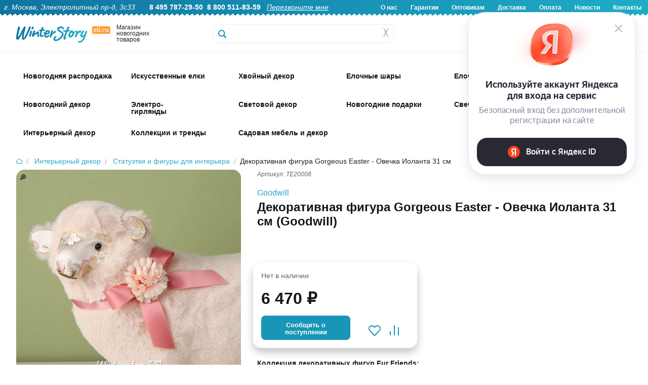

--- FILE ---
content_type: text/html; charset=utf-8
request_url: https://www.google.com/recaptcha/api2/anchor?ar=1&k=6Lf1HogUAAAAAAbjfYMudWYeZcpz_G6SY-1e3lXv&co=aHR0cHM6Ly93d3cuZWxpLnJ1OjQ0Mw..&hl=en&v=N67nZn4AqZkNcbeMu4prBgzg&size=invisible&anchor-ms=20000&execute-ms=30000&cb=jyhcmq8sfix7
body_size: 48626
content:
<!DOCTYPE HTML><html dir="ltr" lang="en"><head><meta http-equiv="Content-Type" content="text/html; charset=UTF-8">
<meta http-equiv="X-UA-Compatible" content="IE=edge">
<title>reCAPTCHA</title>
<style type="text/css">
/* cyrillic-ext */
@font-face {
  font-family: 'Roboto';
  font-style: normal;
  font-weight: 400;
  font-stretch: 100%;
  src: url(//fonts.gstatic.com/s/roboto/v48/KFO7CnqEu92Fr1ME7kSn66aGLdTylUAMa3GUBHMdazTgWw.woff2) format('woff2');
  unicode-range: U+0460-052F, U+1C80-1C8A, U+20B4, U+2DE0-2DFF, U+A640-A69F, U+FE2E-FE2F;
}
/* cyrillic */
@font-face {
  font-family: 'Roboto';
  font-style: normal;
  font-weight: 400;
  font-stretch: 100%;
  src: url(//fonts.gstatic.com/s/roboto/v48/KFO7CnqEu92Fr1ME7kSn66aGLdTylUAMa3iUBHMdazTgWw.woff2) format('woff2');
  unicode-range: U+0301, U+0400-045F, U+0490-0491, U+04B0-04B1, U+2116;
}
/* greek-ext */
@font-face {
  font-family: 'Roboto';
  font-style: normal;
  font-weight: 400;
  font-stretch: 100%;
  src: url(//fonts.gstatic.com/s/roboto/v48/KFO7CnqEu92Fr1ME7kSn66aGLdTylUAMa3CUBHMdazTgWw.woff2) format('woff2');
  unicode-range: U+1F00-1FFF;
}
/* greek */
@font-face {
  font-family: 'Roboto';
  font-style: normal;
  font-weight: 400;
  font-stretch: 100%;
  src: url(//fonts.gstatic.com/s/roboto/v48/KFO7CnqEu92Fr1ME7kSn66aGLdTylUAMa3-UBHMdazTgWw.woff2) format('woff2');
  unicode-range: U+0370-0377, U+037A-037F, U+0384-038A, U+038C, U+038E-03A1, U+03A3-03FF;
}
/* math */
@font-face {
  font-family: 'Roboto';
  font-style: normal;
  font-weight: 400;
  font-stretch: 100%;
  src: url(//fonts.gstatic.com/s/roboto/v48/KFO7CnqEu92Fr1ME7kSn66aGLdTylUAMawCUBHMdazTgWw.woff2) format('woff2');
  unicode-range: U+0302-0303, U+0305, U+0307-0308, U+0310, U+0312, U+0315, U+031A, U+0326-0327, U+032C, U+032F-0330, U+0332-0333, U+0338, U+033A, U+0346, U+034D, U+0391-03A1, U+03A3-03A9, U+03B1-03C9, U+03D1, U+03D5-03D6, U+03F0-03F1, U+03F4-03F5, U+2016-2017, U+2034-2038, U+203C, U+2040, U+2043, U+2047, U+2050, U+2057, U+205F, U+2070-2071, U+2074-208E, U+2090-209C, U+20D0-20DC, U+20E1, U+20E5-20EF, U+2100-2112, U+2114-2115, U+2117-2121, U+2123-214F, U+2190, U+2192, U+2194-21AE, U+21B0-21E5, U+21F1-21F2, U+21F4-2211, U+2213-2214, U+2216-22FF, U+2308-230B, U+2310, U+2319, U+231C-2321, U+2336-237A, U+237C, U+2395, U+239B-23B7, U+23D0, U+23DC-23E1, U+2474-2475, U+25AF, U+25B3, U+25B7, U+25BD, U+25C1, U+25CA, U+25CC, U+25FB, U+266D-266F, U+27C0-27FF, U+2900-2AFF, U+2B0E-2B11, U+2B30-2B4C, U+2BFE, U+3030, U+FF5B, U+FF5D, U+1D400-1D7FF, U+1EE00-1EEFF;
}
/* symbols */
@font-face {
  font-family: 'Roboto';
  font-style: normal;
  font-weight: 400;
  font-stretch: 100%;
  src: url(//fonts.gstatic.com/s/roboto/v48/KFO7CnqEu92Fr1ME7kSn66aGLdTylUAMaxKUBHMdazTgWw.woff2) format('woff2');
  unicode-range: U+0001-000C, U+000E-001F, U+007F-009F, U+20DD-20E0, U+20E2-20E4, U+2150-218F, U+2190, U+2192, U+2194-2199, U+21AF, U+21E6-21F0, U+21F3, U+2218-2219, U+2299, U+22C4-22C6, U+2300-243F, U+2440-244A, U+2460-24FF, U+25A0-27BF, U+2800-28FF, U+2921-2922, U+2981, U+29BF, U+29EB, U+2B00-2BFF, U+4DC0-4DFF, U+FFF9-FFFB, U+10140-1018E, U+10190-1019C, U+101A0, U+101D0-101FD, U+102E0-102FB, U+10E60-10E7E, U+1D2C0-1D2D3, U+1D2E0-1D37F, U+1F000-1F0FF, U+1F100-1F1AD, U+1F1E6-1F1FF, U+1F30D-1F30F, U+1F315, U+1F31C, U+1F31E, U+1F320-1F32C, U+1F336, U+1F378, U+1F37D, U+1F382, U+1F393-1F39F, U+1F3A7-1F3A8, U+1F3AC-1F3AF, U+1F3C2, U+1F3C4-1F3C6, U+1F3CA-1F3CE, U+1F3D4-1F3E0, U+1F3ED, U+1F3F1-1F3F3, U+1F3F5-1F3F7, U+1F408, U+1F415, U+1F41F, U+1F426, U+1F43F, U+1F441-1F442, U+1F444, U+1F446-1F449, U+1F44C-1F44E, U+1F453, U+1F46A, U+1F47D, U+1F4A3, U+1F4B0, U+1F4B3, U+1F4B9, U+1F4BB, U+1F4BF, U+1F4C8-1F4CB, U+1F4D6, U+1F4DA, U+1F4DF, U+1F4E3-1F4E6, U+1F4EA-1F4ED, U+1F4F7, U+1F4F9-1F4FB, U+1F4FD-1F4FE, U+1F503, U+1F507-1F50B, U+1F50D, U+1F512-1F513, U+1F53E-1F54A, U+1F54F-1F5FA, U+1F610, U+1F650-1F67F, U+1F687, U+1F68D, U+1F691, U+1F694, U+1F698, U+1F6AD, U+1F6B2, U+1F6B9-1F6BA, U+1F6BC, U+1F6C6-1F6CF, U+1F6D3-1F6D7, U+1F6E0-1F6EA, U+1F6F0-1F6F3, U+1F6F7-1F6FC, U+1F700-1F7FF, U+1F800-1F80B, U+1F810-1F847, U+1F850-1F859, U+1F860-1F887, U+1F890-1F8AD, U+1F8B0-1F8BB, U+1F8C0-1F8C1, U+1F900-1F90B, U+1F93B, U+1F946, U+1F984, U+1F996, U+1F9E9, U+1FA00-1FA6F, U+1FA70-1FA7C, U+1FA80-1FA89, U+1FA8F-1FAC6, U+1FACE-1FADC, U+1FADF-1FAE9, U+1FAF0-1FAF8, U+1FB00-1FBFF;
}
/* vietnamese */
@font-face {
  font-family: 'Roboto';
  font-style: normal;
  font-weight: 400;
  font-stretch: 100%;
  src: url(//fonts.gstatic.com/s/roboto/v48/KFO7CnqEu92Fr1ME7kSn66aGLdTylUAMa3OUBHMdazTgWw.woff2) format('woff2');
  unicode-range: U+0102-0103, U+0110-0111, U+0128-0129, U+0168-0169, U+01A0-01A1, U+01AF-01B0, U+0300-0301, U+0303-0304, U+0308-0309, U+0323, U+0329, U+1EA0-1EF9, U+20AB;
}
/* latin-ext */
@font-face {
  font-family: 'Roboto';
  font-style: normal;
  font-weight: 400;
  font-stretch: 100%;
  src: url(//fonts.gstatic.com/s/roboto/v48/KFO7CnqEu92Fr1ME7kSn66aGLdTylUAMa3KUBHMdazTgWw.woff2) format('woff2');
  unicode-range: U+0100-02BA, U+02BD-02C5, U+02C7-02CC, U+02CE-02D7, U+02DD-02FF, U+0304, U+0308, U+0329, U+1D00-1DBF, U+1E00-1E9F, U+1EF2-1EFF, U+2020, U+20A0-20AB, U+20AD-20C0, U+2113, U+2C60-2C7F, U+A720-A7FF;
}
/* latin */
@font-face {
  font-family: 'Roboto';
  font-style: normal;
  font-weight: 400;
  font-stretch: 100%;
  src: url(//fonts.gstatic.com/s/roboto/v48/KFO7CnqEu92Fr1ME7kSn66aGLdTylUAMa3yUBHMdazQ.woff2) format('woff2');
  unicode-range: U+0000-00FF, U+0131, U+0152-0153, U+02BB-02BC, U+02C6, U+02DA, U+02DC, U+0304, U+0308, U+0329, U+2000-206F, U+20AC, U+2122, U+2191, U+2193, U+2212, U+2215, U+FEFF, U+FFFD;
}
/* cyrillic-ext */
@font-face {
  font-family: 'Roboto';
  font-style: normal;
  font-weight: 500;
  font-stretch: 100%;
  src: url(//fonts.gstatic.com/s/roboto/v48/KFO7CnqEu92Fr1ME7kSn66aGLdTylUAMa3GUBHMdazTgWw.woff2) format('woff2');
  unicode-range: U+0460-052F, U+1C80-1C8A, U+20B4, U+2DE0-2DFF, U+A640-A69F, U+FE2E-FE2F;
}
/* cyrillic */
@font-face {
  font-family: 'Roboto';
  font-style: normal;
  font-weight: 500;
  font-stretch: 100%;
  src: url(//fonts.gstatic.com/s/roboto/v48/KFO7CnqEu92Fr1ME7kSn66aGLdTylUAMa3iUBHMdazTgWw.woff2) format('woff2');
  unicode-range: U+0301, U+0400-045F, U+0490-0491, U+04B0-04B1, U+2116;
}
/* greek-ext */
@font-face {
  font-family: 'Roboto';
  font-style: normal;
  font-weight: 500;
  font-stretch: 100%;
  src: url(//fonts.gstatic.com/s/roboto/v48/KFO7CnqEu92Fr1ME7kSn66aGLdTylUAMa3CUBHMdazTgWw.woff2) format('woff2');
  unicode-range: U+1F00-1FFF;
}
/* greek */
@font-face {
  font-family: 'Roboto';
  font-style: normal;
  font-weight: 500;
  font-stretch: 100%;
  src: url(//fonts.gstatic.com/s/roboto/v48/KFO7CnqEu92Fr1ME7kSn66aGLdTylUAMa3-UBHMdazTgWw.woff2) format('woff2');
  unicode-range: U+0370-0377, U+037A-037F, U+0384-038A, U+038C, U+038E-03A1, U+03A3-03FF;
}
/* math */
@font-face {
  font-family: 'Roboto';
  font-style: normal;
  font-weight: 500;
  font-stretch: 100%;
  src: url(//fonts.gstatic.com/s/roboto/v48/KFO7CnqEu92Fr1ME7kSn66aGLdTylUAMawCUBHMdazTgWw.woff2) format('woff2');
  unicode-range: U+0302-0303, U+0305, U+0307-0308, U+0310, U+0312, U+0315, U+031A, U+0326-0327, U+032C, U+032F-0330, U+0332-0333, U+0338, U+033A, U+0346, U+034D, U+0391-03A1, U+03A3-03A9, U+03B1-03C9, U+03D1, U+03D5-03D6, U+03F0-03F1, U+03F4-03F5, U+2016-2017, U+2034-2038, U+203C, U+2040, U+2043, U+2047, U+2050, U+2057, U+205F, U+2070-2071, U+2074-208E, U+2090-209C, U+20D0-20DC, U+20E1, U+20E5-20EF, U+2100-2112, U+2114-2115, U+2117-2121, U+2123-214F, U+2190, U+2192, U+2194-21AE, U+21B0-21E5, U+21F1-21F2, U+21F4-2211, U+2213-2214, U+2216-22FF, U+2308-230B, U+2310, U+2319, U+231C-2321, U+2336-237A, U+237C, U+2395, U+239B-23B7, U+23D0, U+23DC-23E1, U+2474-2475, U+25AF, U+25B3, U+25B7, U+25BD, U+25C1, U+25CA, U+25CC, U+25FB, U+266D-266F, U+27C0-27FF, U+2900-2AFF, U+2B0E-2B11, U+2B30-2B4C, U+2BFE, U+3030, U+FF5B, U+FF5D, U+1D400-1D7FF, U+1EE00-1EEFF;
}
/* symbols */
@font-face {
  font-family: 'Roboto';
  font-style: normal;
  font-weight: 500;
  font-stretch: 100%;
  src: url(//fonts.gstatic.com/s/roboto/v48/KFO7CnqEu92Fr1ME7kSn66aGLdTylUAMaxKUBHMdazTgWw.woff2) format('woff2');
  unicode-range: U+0001-000C, U+000E-001F, U+007F-009F, U+20DD-20E0, U+20E2-20E4, U+2150-218F, U+2190, U+2192, U+2194-2199, U+21AF, U+21E6-21F0, U+21F3, U+2218-2219, U+2299, U+22C4-22C6, U+2300-243F, U+2440-244A, U+2460-24FF, U+25A0-27BF, U+2800-28FF, U+2921-2922, U+2981, U+29BF, U+29EB, U+2B00-2BFF, U+4DC0-4DFF, U+FFF9-FFFB, U+10140-1018E, U+10190-1019C, U+101A0, U+101D0-101FD, U+102E0-102FB, U+10E60-10E7E, U+1D2C0-1D2D3, U+1D2E0-1D37F, U+1F000-1F0FF, U+1F100-1F1AD, U+1F1E6-1F1FF, U+1F30D-1F30F, U+1F315, U+1F31C, U+1F31E, U+1F320-1F32C, U+1F336, U+1F378, U+1F37D, U+1F382, U+1F393-1F39F, U+1F3A7-1F3A8, U+1F3AC-1F3AF, U+1F3C2, U+1F3C4-1F3C6, U+1F3CA-1F3CE, U+1F3D4-1F3E0, U+1F3ED, U+1F3F1-1F3F3, U+1F3F5-1F3F7, U+1F408, U+1F415, U+1F41F, U+1F426, U+1F43F, U+1F441-1F442, U+1F444, U+1F446-1F449, U+1F44C-1F44E, U+1F453, U+1F46A, U+1F47D, U+1F4A3, U+1F4B0, U+1F4B3, U+1F4B9, U+1F4BB, U+1F4BF, U+1F4C8-1F4CB, U+1F4D6, U+1F4DA, U+1F4DF, U+1F4E3-1F4E6, U+1F4EA-1F4ED, U+1F4F7, U+1F4F9-1F4FB, U+1F4FD-1F4FE, U+1F503, U+1F507-1F50B, U+1F50D, U+1F512-1F513, U+1F53E-1F54A, U+1F54F-1F5FA, U+1F610, U+1F650-1F67F, U+1F687, U+1F68D, U+1F691, U+1F694, U+1F698, U+1F6AD, U+1F6B2, U+1F6B9-1F6BA, U+1F6BC, U+1F6C6-1F6CF, U+1F6D3-1F6D7, U+1F6E0-1F6EA, U+1F6F0-1F6F3, U+1F6F7-1F6FC, U+1F700-1F7FF, U+1F800-1F80B, U+1F810-1F847, U+1F850-1F859, U+1F860-1F887, U+1F890-1F8AD, U+1F8B0-1F8BB, U+1F8C0-1F8C1, U+1F900-1F90B, U+1F93B, U+1F946, U+1F984, U+1F996, U+1F9E9, U+1FA00-1FA6F, U+1FA70-1FA7C, U+1FA80-1FA89, U+1FA8F-1FAC6, U+1FACE-1FADC, U+1FADF-1FAE9, U+1FAF0-1FAF8, U+1FB00-1FBFF;
}
/* vietnamese */
@font-face {
  font-family: 'Roboto';
  font-style: normal;
  font-weight: 500;
  font-stretch: 100%;
  src: url(//fonts.gstatic.com/s/roboto/v48/KFO7CnqEu92Fr1ME7kSn66aGLdTylUAMa3OUBHMdazTgWw.woff2) format('woff2');
  unicode-range: U+0102-0103, U+0110-0111, U+0128-0129, U+0168-0169, U+01A0-01A1, U+01AF-01B0, U+0300-0301, U+0303-0304, U+0308-0309, U+0323, U+0329, U+1EA0-1EF9, U+20AB;
}
/* latin-ext */
@font-face {
  font-family: 'Roboto';
  font-style: normal;
  font-weight: 500;
  font-stretch: 100%;
  src: url(//fonts.gstatic.com/s/roboto/v48/KFO7CnqEu92Fr1ME7kSn66aGLdTylUAMa3KUBHMdazTgWw.woff2) format('woff2');
  unicode-range: U+0100-02BA, U+02BD-02C5, U+02C7-02CC, U+02CE-02D7, U+02DD-02FF, U+0304, U+0308, U+0329, U+1D00-1DBF, U+1E00-1E9F, U+1EF2-1EFF, U+2020, U+20A0-20AB, U+20AD-20C0, U+2113, U+2C60-2C7F, U+A720-A7FF;
}
/* latin */
@font-face {
  font-family: 'Roboto';
  font-style: normal;
  font-weight: 500;
  font-stretch: 100%;
  src: url(//fonts.gstatic.com/s/roboto/v48/KFO7CnqEu92Fr1ME7kSn66aGLdTylUAMa3yUBHMdazQ.woff2) format('woff2');
  unicode-range: U+0000-00FF, U+0131, U+0152-0153, U+02BB-02BC, U+02C6, U+02DA, U+02DC, U+0304, U+0308, U+0329, U+2000-206F, U+20AC, U+2122, U+2191, U+2193, U+2212, U+2215, U+FEFF, U+FFFD;
}
/* cyrillic-ext */
@font-face {
  font-family: 'Roboto';
  font-style: normal;
  font-weight: 900;
  font-stretch: 100%;
  src: url(//fonts.gstatic.com/s/roboto/v48/KFO7CnqEu92Fr1ME7kSn66aGLdTylUAMa3GUBHMdazTgWw.woff2) format('woff2');
  unicode-range: U+0460-052F, U+1C80-1C8A, U+20B4, U+2DE0-2DFF, U+A640-A69F, U+FE2E-FE2F;
}
/* cyrillic */
@font-face {
  font-family: 'Roboto';
  font-style: normal;
  font-weight: 900;
  font-stretch: 100%;
  src: url(//fonts.gstatic.com/s/roboto/v48/KFO7CnqEu92Fr1ME7kSn66aGLdTylUAMa3iUBHMdazTgWw.woff2) format('woff2');
  unicode-range: U+0301, U+0400-045F, U+0490-0491, U+04B0-04B1, U+2116;
}
/* greek-ext */
@font-face {
  font-family: 'Roboto';
  font-style: normal;
  font-weight: 900;
  font-stretch: 100%;
  src: url(//fonts.gstatic.com/s/roboto/v48/KFO7CnqEu92Fr1ME7kSn66aGLdTylUAMa3CUBHMdazTgWw.woff2) format('woff2');
  unicode-range: U+1F00-1FFF;
}
/* greek */
@font-face {
  font-family: 'Roboto';
  font-style: normal;
  font-weight: 900;
  font-stretch: 100%;
  src: url(//fonts.gstatic.com/s/roboto/v48/KFO7CnqEu92Fr1ME7kSn66aGLdTylUAMa3-UBHMdazTgWw.woff2) format('woff2');
  unicode-range: U+0370-0377, U+037A-037F, U+0384-038A, U+038C, U+038E-03A1, U+03A3-03FF;
}
/* math */
@font-face {
  font-family: 'Roboto';
  font-style: normal;
  font-weight: 900;
  font-stretch: 100%;
  src: url(//fonts.gstatic.com/s/roboto/v48/KFO7CnqEu92Fr1ME7kSn66aGLdTylUAMawCUBHMdazTgWw.woff2) format('woff2');
  unicode-range: U+0302-0303, U+0305, U+0307-0308, U+0310, U+0312, U+0315, U+031A, U+0326-0327, U+032C, U+032F-0330, U+0332-0333, U+0338, U+033A, U+0346, U+034D, U+0391-03A1, U+03A3-03A9, U+03B1-03C9, U+03D1, U+03D5-03D6, U+03F0-03F1, U+03F4-03F5, U+2016-2017, U+2034-2038, U+203C, U+2040, U+2043, U+2047, U+2050, U+2057, U+205F, U+2070-2071, U+2074-208E, U+2090-209C, U+20D0-20DC, U+20E1, U+20E5-20EF, U+2100-2112, U+2114-2115, U+2117-2121, U+2123-214F, U+2190, U+2192, U+2194-21AE, U+21B0-21E5, U+21F1-21F2, U+21F4-2211, U+2213-2214, U+2216-22FF, U+2308-230B, U+2310, U+2319, U+231C-2321, U+2336-237A, U+237C, U+2395, U+239B-23B7, U+23D0, U+23DC-23E1, U+2474-2475, U+25AF, U+25B3, U+25B7, U+25BD, U+25C1, U+25CA, U+25CC, U+25FB, U+266D-266F, U+27C0-27FF, U+2900-2AFF, U+2B0E-2B11, U+2B30-2B4C, U+2BFE, U+3030, U+FF5B, U+FF5D, U+1D400-1D7FF, U+1EE00-1EEFF;
}
/* symbols */
@font-face {
  font-family: 'Roboto';
  font-style: normal;
  font-weight: 900;
  font-stretch: 100%;
  src: url(//fonts.gstatic.com/s/roboto/v48/KFO7CnqEu92Fr1ME7kSn66aGLdTylUAMaxKUBHMdazTgWw.woff2) format('woff2');
  unicode-range: U+0001-000C, U+000E-001F, U+007F-009F, U+20DD-20E0, U+20E2-20E4, U+2150-218F, U+2190, U+2192, U+2194-2199, U+21AF, U+21E6-21F0, U+21F3, U+2218-2219, U+2299, U+22C4-22C6, U+2300-243F, U+2440-244A, U+2460-24FF, U+25A0-27BF, U+2800-28FF, U+2921-2922, U+2981, U+29BF, U+29EB, U+2B00-2BFF, U+4DC0-4DFF, U+FFF9-FFFB, U+10140-1018E, U+10190-1019C, U+101A0, U+101D0-101FD, U+102E0-102FB, U+10E60-10E7E, U+1D2C0-1D2D3, U+1D2E0-1D37F, U+1F000-1F0FF, U+1F100-1F1AD, U+1F1E6-1F1FF, U+1F30D-1F30F, U+1F315, U+1F31C, U+1F31E, U+1F320-1F32C, U+1F336, U+1F378, U+1F37D, U+1F382, U+1F393-1F39F, U+1F3A7-1F3A8, U+1F3AC-1F3AF, U+1F3C2, U+1F3C4-1F3C6, U+1F3CA-1F3CE, U+1F3D4-1F3E0, U+1F3ED, U+1F3F1-1F3F3, U+1F3F5-1F3F7, U+1F408, U+1F415, U+1F41F, U+1F426, U+1F43F, U+1F441-1F442, U+1F444, U+1F446-1F449, U+1F44C-1F44E, U+1F453, U+1F46A, U+1F47D, U+1F4A3, U+1F4B0, U+1F4B3, U+1F4B9, U+1F4BB, U+1F4BF, U+1F4C8-1F4CB, U+1F4D6, U+1F4DA, U+1F4DF, U+1F4E3-1F4E6, U+1F4EA-1F4ED, U+1F4F7, U+1F4F9-1F4FB, U+1F4FD-1F4FE, U+1F503, U+1F507-1F50B, U+1F50D, U+1F512-1F513, U+1F53E-1F54A, U+1F54F-1F5FA, U+1F610, U+1F650-1F67F, U+1F687, U+1F68D, U+1F691, U+1F694, U+1F698, U+1F6AD, U+1F6B2, U+1F6B9-1F6BA, U+1F6BC, U+1F6C6-1F6CF, U+1F6D3-1F6D7, U+1F6E0-1F6EA, U+1F6F0-1F6F3, U+1F6F7-1F6FC, U+1F700-1F7FF, U+1F800-1F80B, U+1F810-1F847, U+1F850-1F859, U+1F860-1F887, U+1F890-1F8AD, U+1F8B0-1F8BB, U+1F8C0-1F8C1, U+1F900-1F90B, U+1F93B, U+1F946, U+1F984, U+1F996, U+1F9E9, U+1FA00-1FA6F, U+1FA70-1FA7C, U+1FA80-1FA89, U+1FA8F-1FAC6, U+1FACE-1FADC, U+1FADF-1FAE9, U+1FAF0-1FAF8, U+1FB00-1FBFF;
}
/* vietnamese */
@font-face {
  font-family: 'Roboto';
  font-style: normal;
  font-weight: 900;
  font-stretch: 100%;
  src: url(//fonts.gstatic.com/s/roboto/v48/KFO7CnqEu92Fr1ME7kSn66aGLdTylUAMa3OUBHMdazTgWw.woff2) format('woff2');
  unicode-range: U+0102-0103, U+0110-0111, U+0128-0129, U+0168-0169, U+01A0-01A1, U+01AF-01B0, U+0300-0301, U+0303-0304, U+0308-0309, U+0323, U+0329, U+1EA0-1EF9, U+20AB;
}
/* latin-ext */
@font-face {
  font-family: 'Roboto';
  font-style: normal;
  font-weight: 900;
  font-stretch: 100%;
  src: url(//fonts.gstatic.com/s/roboto/v48/KFO7CnqEu92Fr1ME7kSn66aGLdTylUAMa3KUBHMdazTgWw.woff2) format('woff2');
  unicode-range: U+0100-02BA, U+02BD-02C5, U+02C7-02CC, U+02CE-02D7, U+02DD-02FF, U+0304, U+0308, U+0329, U+1D00-1DBF, U+1E00-1E9F, U+1EF2-1EFF, U+2020, U+20A0-20AB, U+20AD-20C0, U+2113, U+2C60-2C7F, U+A720-A7FF;
}
/* latin */
@font-face {
  font-family: 'Roboto';
  font-style: normal;
  font-weight: 900;
  font-stretch: 100%;
  src: url(//fonts.gstatic.com/s/roboto/v48/KFO7CnqEu92Fr1ME7kSn66aGLdTylUAMa3yUBHMdazQ.woff2) format('woff2');
  unicode-range: U+0000-00FF, U+0131, U+0152-0153, U+02BB-02BC, U+02C6, U+02DA, U+02DC, U+0304, U+0308, U+0329, U+2000-206F, U+20AC, U+2122, U+2191, U+2193, U+2212, U+2215, U+FEFF, U+FFFD;
}

</style>
<link rel="stylesheet" type="text/css" href="https://www.gstatic.com/recaptcha/releases/N67nZn4AqZkNcbeMu4prBgzg/styles__ltr.css">
<script nonce="BwS_0UN8ad9fLg8Lz0wPLA" type="text/javascript">window['__recaptcha_api'] = 'https://www.google.com/recaptcha/api2/';</script>
<script type="text/javascript" src="https://www.gstatic.com/recaptcha/releases/N67nZn4AqZkNcbeMu4prBgzg/recaptcha__en.js" nonce="BwS_0UN8ad9fLg8Lz0wPLA">
      
    </script></head>
<body><div id="rc-anchor-alert" class="rc-anchor-alert"></div>
<input type="hidden" id="recaptcha-token" value="[base64]">
<script type="text/javascript" nonce="BwS_0UN8ad9fLg8Lz0wPLA">
      recaptcha.anchor.Main.init("[\x22ainput\x22,[\x22bgdata\x22,\x22\x22,\[base64]/[base64]/[base64]/[base64]/[base64]/[base64]/KGcoTywyNTMsTy5PKSxVRyhPLEMpKTpnKE8sMjUzLEMpLE8pKSxsKSksTykpfSxieT1mdW5jdGlvbihDLE8sdSxsKXtmb3IobD0odT1SKEMpLDApO08+MDtPLS0pbD1sPDw4fFooQyk7ZyhDLHUsbCl9LFVHPWZ1bmN0aW9uKEMsTyl7Qy5pLmxlbmd0aD4xMDQ/[base64]/[base64]/[base64]/[base64]/[base64]/[base64]/[base64]\\u003d\x22,\[base64]\\u003d\x22,\x22wq/DgXLDnVbDoD/DmcKoLHPDpS/CjzTDuy5bwq14wqx4wqDDmAEZwrjCsURRw6vDtTPCnVfClBHDqsKCw4wTw5zDssKHKyjCvnrDojNaAkLDnMOBwrjCj8OuB8KNw4kDwobDiR0pw4HCtHFNfMKGw6DCvMK6FMKhwpwuwozDm8OLWMKVwpfCiC/Cl8OoP2ZOBzFtw47ClSHCksK+wpp2w53ChMKpwofCp8K4w7crOi40wrgWwrJ+PBoEScKGM1jCkj1JWsOSwpwJw6Rlwr/[base64]/DjyXCnmchw7E2SGvCkzN6dcODw4hcw53Do8KObiwmGMOENMO8worDkMKyw4nCscO4FjDDgMOBecKJw7TDvi/CjMKxD0ZEwp8cwrrDjcK8w68UJ8KsZ3XDisKlw4TCpUvDnMOCV8OfwrBRFQsyASdMKzJiwpLDiMK8YW52w7HDqxoewpRjYsKxw4jCuMKQw5XCvGEmYio8ZC9fNEBIw67DoAoUCcKHw6UVw7rDqQdgWcOeCcKLU8K9wr/CkMOXeXFEXiPDiXklCcO5G3PCtgoHwrjDj8OhVMK2w4zDhXXCtMKTwqlSwqJHS8KSw7TDosO/w7Bcw63Dh8KBwq3DvTPCpDbCi2/Cn8KZw6jDvQfCh8OQwq/DjsKaBn4Gw6R1w4RfYcOSUxLDhcKEUDXDpsOWA3DClz7DjMKvCMOVZkQHwq3Cjlo6w4sQwqEQwrDCtjLDlMK6LsK/w4kuYCIfI8OfW8KlLWrCtHBww4cEbEFtw6zCucK0YEDCrlPCucKAD3XDqsOtZh1GA8KSw63CgiRTw5LDkMKbw47Ck0E1W8OSWw0TQjkZw7IMV0ZTUMKWw59GHkx+XHTDm8K9w7/CusKcw7t0ciw+woDCrA7ChhXDjMOVwrw3JcO7AXpRw5NAMMKpwrw+FsOaw7k+wr3DnHjCgsOWL8O2T8KXOMK2YcKTd8O8wqw+ECbDk3rDlzwSwpZnwqYnLXIQDMKLM8OlCcOAS8OYdsOGwqXCtU/Ct8KvwpkMXMOBJMKLwpApKsKLSsOIwqPDqRMmwo8AQRvDt8KQacOqAsO9wqB7w5XCt8O1GQhed8KTB8ObdsK3BhB0CcKbw7bCjzTDoMO8wrtbAcKhNVU0dMOGwqHCpsO2QsODw6EBB8OHw6YccETDsVLDmsOfwrhxTMKcw7krHzxPwroxBsO0BcOmw5IRfcK4AzQRwp/[base64]/DrxfDmEIdPsKqw70tdcOPKi4LPG1wJy3CjFFaIcOsPcOfwpchEHYywrE0wqTCqnpHO8O2XcKBUBLDlQhgcsOvw6XDi8OTBMOxw41hw4zDhgsvEUsfAsOSGHLCmsOgw7NeZsO1w7oEPE4Lw6jDocOGwonDmcK9PcKsw60CV8KowozDoTzCv8KbNMKEw6sFw5/DpAB0cRLCg8KxB0tVGcOVLyMIESbDljHDncKOw7bDgzI+BSE5aizCusOSQMKLUhNqwpdKJcOxw4FYPMK1MsOGwqBuInJAwoDDsMOsYinCqcOGwox4w6fDkcKNw47DhVjDpsOtwqRoI8K/YAHCvsOCw5jCiSpJNMO/w6wowrLDmyM/w6rDvcKnw6bDiMKDw5Ibw5rDg8OPwpFgNi98On0IPiPChQNlJjA8cSIkwq8zwplXVsO4w7I5JQjDisOoKcOvwoIzw7sjw5/DssKfVSNRFmbDllcWwqHDkwYFwofDlcOMRsKrKh/DlMOlaEXDqmMpfx/Dm8K6w7g9TMKkwp8xw41wwq5vw6DCuMKNcMOQwoNYw4JxesK2AMKSwr/CvcO1VXAJw6XCrkNmaEkmEMOsUD4owojDmFnDhlg/TsKCP8KGbCLCjljDlcOdw67Co8Oiw6ICG13ClBJOwptqTR4FGMOVY2FqTH3CjTNrZXFeUlBQQ24mFhnDkzIlWMKhw4pXw7fCpcObD8Olw5w/w6BmV1bCg8ORwoVkJg3CmBJSwp3Cq8KrFsOPwodXBcOUwp/DkMO9wqDDmXrCusObwptXcEzDmcKRc8OHHMKqYxprDB5NMBTDtcOCw63CmCPDusKOwpxjQcK9wqxHEcK9Q8OHMcKgEVPDojLCtsKzFDPDi8KRGG4bXMKjDjRbSsOqPX3DocKrw6sBw4/ChMKTwp8xwpQAwp/[base64]/Dh0DDlcOzOCXDtywUw5nDtxrCs8OzB1h+w7rCl8ONw5kKw41bG3JYUhddP8K5w5lsw48Ww6rDjSdCw74nw55Dwr4/wqbCpsKVF8OJM2JmLcKNwqB9G8Oow4vChMKnw7VSDsOAw59PAndwasOKV2zCk8K1woNLw5R2w43Di8ORLMK4NkXDm8Orwp4yFMOJfRx3M8K/fRcvEkdldsKxVX7CtTjCvC15IV/Cq0UQwrxVwp8Fw6zCncKTwrDCv8KuaMKyIE/DnnXDijEBC8KjA8KLYyE0w6zDjRF0VsK6w6hNwpkDwqRFwrs2w7jDgMOAbMK2QMOwa0o7w7J8w4sVw6vDjX41OijDlnlHYW5Rw6Y5Ozkmw5VleyDDmMK7Pzw7L3Q4w5/CmzxKIcKmw6MSwofCr8OIOFVvw5/Ci2Quw6MwRQjCin0xFsORw480w5fDtsO3CcOoDxjCung6wobDr8KdaVoAw5rCgEpUw5LDjWjDgcKowqwvJMK3wphOasOWDDrCsBZow4dmw4M5wpfCjzrDjMK7B0XDpTnCngbDnjTDn1gBwpFmA3DCpT/CvQ8xdcKVw5fDuMKQUxzDqlVOwqDDmcO8wo4CM3bDr8KtRMKJAsOqwoZNJTjCisKDb0/DpMKKCXtNTcOVw7nClBHCmcKjwo3ChjvCqDcOw7HDusKxUcK8w5LCrsK4w6rDvxvCkBVBAsKBEV3CsT3DtUsJLsKhAgkGw51EHBlvBcOiw5bCosKyIMOpw7fDl3pHwrM6wrLDlQ/Ds8Ofw5lfw43DnjrDtTTDrkJaZMOoB27CsFXCjBTDtcOVwrsfw7LCuMKVFjvDoWZKw5JTCMKALRHCuAAYTXnCiMKHU0l8wqBpw5MjwrIPwpFiYcKpCcObw7Ylwok5KcKOL8O+wpEXwqLDsVRTw59KwpvDpsOnwqLCqh84w6vCncOzfsK+wr7CucO/w5AWchgyBMObbMOgdgwKwqgDDsOtwo3DshArWwzCmcK9woshOsKndFLDpcKOCxh3wrNsw7DDj0vCu25PEDbCjsKjL8Kmw4ItQjFWES4hScKqw4pJGsORK8ODZztDw7zDt8KqwqYLGkXDrRrCh8K6HgdTeMK3LyPCiVzCs0cvEgw/w5DCuMO7wrrCnnPDisOWwo0uEMKSw6LCkBjCp8KwbcKhw68hAsKBwp/[base64]/CvcOQUcKUw6E3w4bDi8Ocw6nDslHClRjDrmUtK8Kewqo6wpw/w6NFcsOhRMOkwp3DocOeXlXCuQDDlcOBw47Cin/Co8KQwoJVwqdxwrgjwploVMObZVXCo8OfRh57BMK4wrVYWHsUwpwvwrDDhW9YMcO5w7Emwp1cJ8OWfcKnw4LDh8O+SFXCuS7CtV7DgcO6A8KpwoQRMnrCsErCpsOQw4XCmMKXw5rCo1PCmMOMwoDDrcOGwqjCqsK6PsKHY2t/OCfDtsOww4vDqEFFYRJ6OsOlIDwdwrrDmTDDvMOswp3DkcOLw5fDjD/DqS0gw7rCkRjDp1kBwrHCk8KYW8Kbw5vDi8OKw4UUwoZcw7zDiHQkw5EBw7pdIcOSw6HDt8Oba8KrwpDCqErCucKrwq7CrsKJWEzCtMOrw78Sw7hWw5EmwoU/[base64]/CosO7w4M/NMO7w58Ow7/CvMKZw4V/wqQ6axtZOcOUw6IawqI4Z1fDvcOaLDMvwqhLG2vDjcKaw6tFYsKZwpLDt2p9wrkyw7DDmGfCtERpw5LDpUBuAHkyCFR/[base64]/bcKtJcO4wqxOTMOnDB83Ri3CiAIqwp7DiMKIw5FIw540EVxeJj7CoU/DocOlw4QlXEgHwrXDq03DoHJfZykucsKhwq1KUBleGsOow5HDrsOhc8Kdw7lLPkQ2DsOsw551GMK6w67Dr8OTBsO2dC5iworDvnTDicK4KSbCsMOcUWEzw6LDr1TDi3zDhUs5wp1RwoAkwqtHwr7CoUDCkhbDigJ9w5A/wqIow4zDhsORwoDCl8OmAnnDo8O3SjoswrMLwphnw5Fzw7NVaWsAw6LCkcKTw4XCm8OCwrxZJGBKwqJlY1/ChsOwwoLCrcKiwoZaw5oWPwt5VzkuOERkwp0Swq3Cn8K0wrDCijDDhcKow5vDk1Fzw7BPwpR4w7nDqXnDpMOVw77DocOlw6rClCsDYcKcbMKgw5lVWcK5wp7Ds8OJfMOPcsKTw7XCvUV6w4JWw4XChMKZAsOIS2/CkcKEw4xJwqjDvsKjw6/DhHlHw4PDmMOQwpEawrTDgQ02wrRMXMO9wrzDosKzATDDg8OUwoxgf8OResOQwpfDnGzDhycsw5PDpnZlwq5iFMKHwrkrKsKpTMO/KGFWw6hQWsO1TMKhH8KbXcK6JcKGThwQwpZEwqHDnsOAwrPCvMOqPcOod8KfT8KewoDDpw0EHcO2YcKjFMKrwrwhw7XDqCTCli5dwr9Eb3fCnGR7cm/CgMKiw5EswpcPJMOfTsKpw6XCosK5cVnClcOVVsOrUgcYD8KNSw18XcOUw4gNwp/DrlDDnzvDnRp1d30Sa8KTwr7DlcKmRHvDgMK3M8O3KcO7wr7DtycpYgRWw4zDtsKbw5Ifw5rDjBLDrlTDmH4Mw7PChGDDhEfCpEYHw40PK2p9wqHDhTHDv8Oiw5zCuQzDtcOEF8OnA8Kdw5IeXUwBwqNNwpcgbTDDtnnDiXPDjDbDoCbCkcOoMsOawop1wrXClB/ClsOhwq9pw5XDqMOJD2N4VMOGNcKIwp4CwqlMw6k5L1PDhh/Dk8OvUQzCvcKgPUtQwqV2ZsKqwrAEw5B6WkkWw57DuzHDvD3CosOIIMOYD0jDgi5GRsK8wr/CisOXwoHDmy10K13Dr0DCvsK7w4jDsBPDsA3CoMK6G2TDlFXCjkbDlxrCk1vDmMKEw61FdMKlbnjCgX9vCjbCo8KAw4MqwpIyf8OUwrF6w5jCl8OFw5AJwpzDi8KEw7LCkEPDhjMCwqjDkmnCmQUdV3hndnwrwpJ/Z8OEwroqw7tXwqTCsjnDuSgXCnI+w4HDkcOkIAcGw57DusKww4nCtsOEIG7CvsKcSVbCvzXDhkHDv8Ogw6nCqAFfwpgGeSt4GcKbIUjCiXR9UWfDhsKWw5DDo8KsbmXDocOZw612IcOEw57CpsO9wqPCt8OqKcOewrkJw7Y9wrrDjsKuwq3DpsKIwrbCicK/[base64]/AkXDp8O5cWPDm8KtwrYOJkfCrcO/[base64]/w7XDvVAvwoLCkXzDl8OQfSRXwoYoccOIw695V8KRLcKVBcKDwrvCh8O6wpY0OsOTw6x+FkbCkyYeZ1fDozQTY8KgEMO1Zig2w5dfwozDoMOFZsOGw5zDjMOCbsOvasKsAsK1wqvDnkvDoxkYeR87w4vCpMK/NsK6w7/CiMKxMkAfFlthIMKbVVrDk8KtLELCpTciVsKBw6vDrsO5w60SSMK+D8OEwpBOw7I/OnDCpcOyw7DCp8KyahMEw7ouw4fCtsKbb8KHIMOqasKOYsKVMlsrwrcyH1o+DC7CuGlXw7XDrwNlwqBVFRRoRsOZHcKswpILGMKuJB8zw7EJXMOyw6UNW8O2w7Fhwp8tGAzDgsOMw5MiOcKVw6RRfMKKXQXCgxbDuE/[base64]/[base64]/DtwkWwqzDsMK/KGxAa8OOPyIxf8OAaU3DqsKKw4fDkDVLOzgrw6jCrsOFw4JEwpnDoHrCsXV/wqPDvQ9OwrwgdBcTMX3CtcK5w7TCr8KQw6ZsFDPCknhywql/U8OWT8KHw4/CmA4oKmTClm7DrCkqw6cqw5DDjwh9fk9pNcKWw7pCw4lyw7Mdw6nDnxvCowrCpsKbwqLDuAsEaMKQwqHDghYhMMOFw6vDhsKsw5jDt0/CkEt9dsOrFMKqNcOXw5LDkMKBFgR2wr3CrMOuR34zG8K0CgrCi24pwq58VwxwLcOCNR/DlWzDjMOwCMKBAirCrFJzS8Kqc8OWw4vCv1hlI8OpwpzCssK/w5zDkTkGw7pVGcOtw7tCLmTDpxN1FUJcw4YAwqwwZ8KQFjZecMKwdxfDhE4jesKGw7Iqw6LCk8OEaMKPwrLDjcK/[base64]/DpA4fBcKRwpDCjwYVw43Dm8O2TcKvXMKsQmpBw7lPw6F/w6s5Pyc7YRPCjXHCv8K3PCFDwo/CusKxwq/[base64]/[base64]/[base64]/Dk1zCu8KyLGJKwpZIw6lBdcOSwokGFkPCnghlw4oBWsOiTXTCoTXCrTbCjAd9AsKoFMKSf8OzIsOBaMORwpAgJ3coIDzCv8OVUDTDucKtw7TDvhfDnMOJw6J8YRzDrHTCmXlVwqcfUMK5a8OPwrlEcUIUTcOUw6ZlI8KtVTnDqg/DnzEuJAo4f8Kawqd5eMK9wphOwrV0wqfCiV1xwqJWVgbDh8OwccORIT3DvB8WK0jDtk/Cg8KmQsO1FDkMU27Du8O/wq/[base64]/DpcKQw5LDvjjCssK8N8K2C2prT8OXI8Oew6XDmGDCocKPI8Kwb2HDgMKVwq/Cs8KsLiDDkcOBYMK1w6BnwpLDscKewoLCi8OBEQfCoADDjsKKw7YCw5vCqcKJPm8QSkoQwoTCqEJbCnDCh1hZwqzDr8K7w60GKcOWw412wrlewpY3ZCzDisKHwp9ye8Kpw5AtZcKcwp08wp/DjhM7I8KIwpzDlcOYw7hcw6zDhATDlyRcMyxkRlvDlsO4w5dlXHo/w5bCj8KYw6HCjl/[base64]/[base64]/DoMOYwrBZw4A/[base64]/CsRLCi8KawqjCrgTCh1jDuG4ywr/Dkz5xwqHDrAQGVcKpGEglF8K1X8KXGgnDmcKsOsKSwrnDr8KaBTBMwpdVbiR3w7ZCw4bCrMOMw4LCkRjDrsKswrVzTcOFS3jCgcOJUE9BwrzCpXTCj8KbBMKNdXVyHTnDmMOLw67Dv3TCgTfDlMOHwpUnKMO1wrTCpTXCizAgw55tUcKxw7fCpcKswovCocOkPg/DtcOdOyXCvhRFRsKGw6pvABlbLhQQw6pvw74xRH8dwrDDlsOzVl/DqD0wYcKScQfDnsOyWsOlwrVwA3vDm8OEYE7CtcKMPWlbZsO+TcKKO8K2w7XCrMKSwolTL8KXGMOsw7kQLnTDlcKYannCtj1RwrMww69cBXvCmEh/wqEPTDvCkzvCpcOhwpQDw7hRLMKTL8OGesODZMKCw4zDhsOHw7nCg2ddw7swLFFIegw6LcKVWcKvA8K8dMOxVicuwrkcwp/[base64]/CrcKKwrorfcKoKw1FwqPCkMOqw6PCihvDoGRTw7XDoV8ww5B/[base64]/DmcKTUsKXwoAzwrPCjcOAfsO6UsO7wqFleU7CtEZyPsKRbcOYBMKXwo8PMWbDg8OiSsOvw6DDucOAwrUuBA8xw6nCsMKCLsOBwrY3e3bCrh7CpcOxR8O3GkM2w7jDn8KEw4oSY8KOwrdsOcK6w41gK8KMw78aTMObS2kQw7dqw5TDgcKtwoPCgcK8c8Oywq/CuHxFw5PCsnLCisK0esK+LMOBw40ACMKjWsKNw7Mub8O9w77DrcKGVkU/w75tKsONwqptw4h8w7bDuxzChVjCi8K6wpPCvcK5wr/CqiLCpMKXw5TClcOXU8KnUWxYf0dUNFnDqlUkw6XCp2PCpsOLcj4MbMKWQwrDvgHCiGbDrcODPcKJdzjDr8KyZg/Ch8OVIMKVSW3Cp1bDiCnDgipsWcKXwqpKw6bCt8KRw6vCkkjDr25MFkZ5a20ef8O0GAJRwpfDrcKICSVGWcKyEgh+wofDlMKGwqUyw4LDjWzDlgXCisOUQmDDiGcaNm1fCVc3wpskw5XCq2LCi8OAwp3Cn08owo7CrhwJw53CtAkrIB7CkErDvsK/w5USw4TDtMONw6bDocKbw4FSbRNOB8KhOV4yw6vCkMOmCMOOGcOBGcK0w7TCkyo4JcK6c8O0wphLw4rDggDDtjLDtMK8w6vCmHVSGcKCExVSJF/CksODw6VVw6TDkMKWfU/CjVdAMsOswqVNw4YuwqllwovDgsKWc1PDmcKnwrHDrEbCjMKjXsOzwp1rw57DhFTCrcKIdcKFGQl9P8OBwpLDmFFmecKUXcO9wqlGT8OVHjY0bcOpBsOZwpLDuRt0bnZKwqrCmsKkVXnDscOXw4PDv0fDoVTDglfChhIIw5rCvcK6w5rCsBo6BUVpwr5OUMKDw6EEwp/DuRDDtlDDukBmRz3DosKsw4TDt8OWVDHDqXfCkX/[base64]/wrvDrWPDgsKYN3DDo8OrTsO4bMOAw5DDu8KUTgDDjsK4w4LCtcOsbMOgwprDosODw6ROwpI6LQ4bw5wYaVo0bxzDg3zDp8OlHcKTZMOuw5UKWcK2P8K4w78iwo/CuMK5w7HDiSzDp8O1WMKyURRIYTzDrMOKB8KWwrnDlMK1woBOw5vDkSsQKGfCmi4tZVs/[base64]/w68CwpLDmcKtwo1UO8OAwpXDoB51woPCpUjDtjzDi8KIw5cqwrA8YGtwwqdoHsKiw4UHSUDChDPCjmt+w4Bhwog/[base64]/DsRYFK8OrwqYmw4fDhcOYSGtBBsKEOTDDsxvDqsKwO8KDKUTChcOrwr7ClRLCuMKZNR8owqooYULCpWkEw6Z/OsOCwodjCsKmeD/[base64]/ClcKOwrxkw5vDr24Jw7TDgDvCt3IJw4E3NMKJIg3CgcKkwrDCs8OyQ8KtV8KWG2EPw7B6wooWA8Opw63DjnDCpghhMcKcCsKgwq7CqsKAwo7CvMKmwr/CvcKCeMOgIBxvB8KNIi3Dq8OLw6tKRSkQK3HDr8Orw6XDoyMew75hw4hRRTjCucKwwo/CvMK3woxlacK8w7XDsn3DgcOwAG8Uw4fCu3BfRMOAw4ZMwqIkdcOfOA90Hhdvw7Zbw5jCkiwswo3Cn8KDFjzDgMO/w5HCo8OUwqLCrMOow5Z0wpEEw6HDoX1aw6/Dq3wTw7DDucKlwrZFw6HCtR4/wp7CkXzCl8Kgwr1Sw7gwWMOwJgBswp7DiB/[base64]/Cn8KLwoE5FsO6P1PDrcOfwpLDu8Oaw4jCqxzDmRjClsO1w6DDicORwq8qwqpwPsO+wr8lwpBSAcO7wrsMQsKyw75AZsK0wrJ8w4BAw4HCjiLDnkXCuUzCmcObH8Kiw6duwrXDi8OaAcO4FB0qVsKxUzIqeMOGBsONUMO+P8KBwpvDsW/[base64]/[base64]/[base64]/DssOgwpNjwrzCs8KzT8KMwoZUT8O7w5jCvFkWE8KswqgKw44Yw53Dm8KKwrt9EcKNeMKAwq3Drz/CmknDnVd+ZQF/KljCtcOPLcOeKzlIGmrClx1/UQsnw48BZ0nDiCI/GibClXJXwr10wrdyFcO+ZMKQwqPDjMO5YcKRw6U7CApAZsK3wpfDncOvwp5vw6INw7fDlsKLa8OnwoACbcKqwoALw6jCqMO+wo9DDsK4LMOmX8OAw7pZw5JGw6dewq7CrwEUwq3Cj8KJw6sfA8KMNAfCi8K/UQfCokPDjsKyw4XDh3YNw4bCu8OLSsKqYMOUw5AJRWdbw6TDksOtw4QMaEfDr8KGwpvCm0AXw4TDrsK5dFTDqsOhJR/Cm8OyPhrCnVlAwrjCnwLDoVtNw61HPsK5b2EnwoHCiMKlw5XDq8K8w4fDgExpP8Kgw7/Ct8KTNWlnw6bDqD1Ww4fDtBZswp3DssKHAibDszLDlsKLHBpow4DCkcKww4g1wprDgcOxwpp3w6rDjMKoIEpFQVtIJMKLw5vDqEMQw7ENB1zDsMOZXMORKMOlZydhwrbDvT1kw6/CvDfDtcK1w6gvPsK8wrl9SsOldsK/[base64]/ARxjKsKUw4zCmR1gHXrDksKgWXPCpcKjwokyw5TCihXCiHzCsA7DiFHCpcKFFMKMDMOyTMOCGMOoPU8Tw7sXwoNQTcOEI8OwJn8RwojCtcOFw7zDrxZvw4Ihw6TCk8KNwpkFYMO1w4HCvBXCk03DkMKow4tqTMKTwoM/[base64]/DnDTCjMOmOcKQDsKmwqjCqcOIP8KxNcOGwovDgDXCgXfDggUIw7TDjsO2cDoGwo7DgkIuw6kgw60xwrwtS2BswrYLw5twVCRMVBfDgW/DpsO0XRFQwogkaAjCulUYVMKiF8Oww5TDvC3CvcKrwq/CgcOzXMOabxPCpwRBw5nDg0nDh8O6w4AqwovDvsKOHQTDrQxqwozDqgU8cArCssOjwrcCw4/DtBtCBMK7w4h0wo3DusKJw4nDkXEiw6fCo8OjwqJYwpx+JsOkw5fCg8OgJ8O1NsKewqXCr8KWwqxYw6LCv8Ksw71WfcKYScO6JcOHw4vCnWbCtMOSNgTDq0zDsHQ7wp/CnsKIL8O7w48Xwp8pIHYTwpI9JcKzw5Q0J0p0wr0iwrjClHbCqMKQDjxFw4TDtDx0KsKzwqrDnsKew6fCo2LDlMOCYG1Fw6rDo0BBYcO8w4Bdw5bCpMOqw6s/[base64]/w7XCiAfDvW3Dj0NwVcKBXlEMXlBjd8OZNMOww7LCiD3CmMKiw7hHwoTDvifDkMKRc8KSAsOSBmpGfEg8w7ArRnvCsMKXfHE0w5fDg0YcX8OrVBLClBrCrjQeKMOTYifDjMOXw4XCvmsOw5DDmhZ0LsOvMW46QnLChsKswrRgbS/DjsOcw6vCh8Ohw547wpDDqcO9wpfDinHDisKqw7PClgrCr8Oow6fDg8OnQU/[base64]/CicO1O8Kew6xeHCHDpXLDlgDCpyIwwq3Cihs0wpnCjsKgwoV0wqoqLnfCvsKqwoB/OUxZLMK/[base64]/CjsOySMKkwpgXbhtXLjpVMMOsPcOswqFHwr4sw4xjV8OaYy5mKjoDw5fDs3LDmMO7FSkoTWMzw7fCulwFSUVJCkjCjEzCrgcwYEUiwpjDgU/[base64]/ChBbDgEEFwpgqw7RxesKtVsOAw5RywoZ8wpvCkFHCt0EYw6DDtQ3ChE/[base64]/DoyJ4YzzDlsOUw5EqHsOxwqTDoFbDh8OSATTCo0oywoHCsMOiw7h7woARbMODIVIIc8KLwooNecO5UcKgwrzCh8OYwqzDui8RYcKEWcK/RALCsmVNwpwXwqMte8OcwqfCqQXCrjpUSMKUasKtwq43O3QSGgd3dsOewp/Dk3rDtsKSw47CmSYLeiUPSUtfw6sBwp/DiGtUwprDhyfCqEXCucO+BMO6N8KfwqBYaCXDh8KrIQjDn8OYwr/Dsx7DsFcgwq/Coy81wpjDvjjChcOjw6R9wr3DkcO2w4lCwrsuwqtGw6gwMcK3CsOaPHbDvsK/[base64]/CpsOiOMK9XMKow5zDrG8lTGTCrMO5wr5ow5ZAfibCqT0/GQBsw4B4RzxEw5Q5wrjDgMOKw5VTY8KRwpYZA19Zd1rDtMOcPcOOQMK9fStywp1bKMKMRkpCwr9Iw5cRw7PDkcOAwrYEVSzCvcKlw4vDkTB+EFxdaMKuBWnDuMOewqBiYMKUVVwZGMOZesOfw4cdEngrdMKKQX7DkD/CgcKsw6/[base64]/DjzHCmnjDpk/CpMKXJsOFZ8OwJknDocO8DBXDrlkwcHvDhMOJKMOIw4RQKF95FcOXccKfwpMSesKQw73Dl2oMRQfCtDR9wpM/w7HCplfDrhBqw6tOwoTCkVbCqMKaS8KYworDlylSwp/DtUokScKNbkwSw6xXw5Qkw7VzwpFBSsOBJ8O5VMOlf8OKGsOCw4/DtmLDo17CgMKkw5rDgsK0KjnDqEtewr/CusO4wo/[base64]/DiyhvfcO1w543wrdrwqlHw5FswqltwoJSKF4EwptKw4hlS1bDh8KhDMKJV8KNMcKRVcOUY3zDszkyw5RsUgjCmMOBM3MSGsKRWCvCoMO8QMOkwo7DisKZaxzDjcKyIBbCosKMw63CpMOOwpQxTcK8wqAsIC/DnCrCo2XCi8OWZcK+KsKaZ0J1w7jDpjNOw5DCrgB3BcO1w4AMWUh1wrbCj8OXA8KydBkgWS3DqMKlw7djw6bDoFfClBzCug3Do3hOwpjDhsONw5sUJMOEw6vCj8Kww7cSfsOtwrjCh8KiE8KRdcKywqBiCg1uwq/Dp37DkMOEecOXw68NwoxtQ8OgWsOKw7Vhw5I1FAfDtkItw7vCrjxWw54gIXzDmMKTw7nDon/CgBFDW8OKXQrCtcOGwqDCjsO2wrXCoUEYAMK0wp53UQXCiMOFwp8GMjU8w4bCkcKjCsOmw61hQAbCmsKtwqE5w4pNa8KCw4DDqsKAwr/DrMK5WX3Do2N7FUnDpkxSVgcWfMORw7A2YsK1UcKCcsOUwoEkUcKawq0oPcOHesKFewUqwpbChMKdVsOXaDkBSsOmTMOPwqLCkGRZDDZEw7dywrHClsKAw4MvLMOEOsOXwrESwoXCj8KPw4RuO8KKdcOvBi/Dv8KRw4pHw7hTNztkeMK3wrMZw6orwp5RTsKswpcwwrBLN8KrAMOow7xAwo7Cg13CtsK/w5fDgsO9CkoXTcORNB/Cv8Kew7F2wp/CrMOHFsKfwrrCsMKQwr8vfMOSw455eWDDpysaIcOhw6/Cs8K2w54RAyLCvynDkcKYV2nDgypWQ8KvPmvDo8KAUcOAPcOWwrIEHcO0w53CusO+wpvDtg5rMA7Cqysow7Ypw7AYR8KmwpPCtsK0w6gQw4vCoioDw6bDnsK8wqzDnzNXwrBHw4RVMcK/wpTDohrCjwDCtcOnXcOJw5vDscO8UcO3wqrCgcO0wr0nw79QCXrDsMKNGDVwwojDjsO/wqfDqcOowqUGwrbCm8Oyw6QOw6nCnMO0wqDCocODbRQZbwDDmsKgP8K6YjLDhjUqOnPCuBp0w7/CtinDi8OmwoA4wqo5aVp5U8Ktw54JJ2daw67ChA8nw4zDpcOnaCFrw70ow7bDncOXHMOHwrHDvmQhw6vDosOlAFnDk8K3w47Cmw8eL1otwoNDLMKPCTjCuCHCs8K4PsK3XsK/w73DmlLCu8OGTMOVwojDocKpecONwpJjw6/DiSd0WsKUwoFLEznCu37Dr8KCwqXDoMOjwqpIwrzCnHpjP8OHwqFqwqVmw7xHw7XCuMK5KMKKwoHDosKOVGETfArDpxJwCMKPw7ZVd3E+dEfDrFHDicKQw70OIMKfw7QxesOPw7DDtsKvXcKCwqdswodQwrbCjE/CjHXDtMO1JsKldsKPwo7DpUN0djMXwpjCmcOTA8ONw7Eyd8OYJjjClMKGwprDlDDCtsO1w4XCg8OAT8O0UgEMesKPPgs3wqVqw4XDhQxbwqxiw40ZHRXDjcKwwqM8DcKyw4/[base64]/[base64]/[base64]/Cs8ODw4YXEXJ1ccKRVsOVwp1Mw74dwo0ocsOxwq1Ww74LwowFw6jCvsOUH8OkAz14w4rDtMK8BcOWfBbCtcOowrrCsMKQwrJ1eMOCwo/DvTjDgMKfwozDgsOmcsKNwoDDqcO2QcKOwqnDmcKgLsOuw6kxFcOxw4XDksK3XcKGVsOFHgLCtH1Lw5AtwrDCscKORMK9w5fCqAtmwr7CvsOqwqEJdR3CvMO4S8KswrbCrH/CkAkfwpZxwrlEw788FTnDmyIMwovCrMKKdcOGG2nCvcKxwqU5wq3DjClEwpNOMhXCm3jCnydHw58fwrwhw65yRkfCvcOnw4UtVRVKaXEcSFFJTMKXdiRcwoAPw4vCvsKuw4ZuBzBsw7sUfwIqwqTCuMOgCVXDkkxiCMOhT3B8IsOOwpDDosK/wrxYLcOafEM8BcOae8OBwohhU8KFUx7ClcKDwr/DrsOZOMO0eRfDi8K0wqfClzvDpcKGw5h/w4FSwo7DhMKJw6QUEjFfYMK9wo0Vw7PCllAqwoALEMO+wqBWw783CsOiCsK8w7LDn8OFd8K2woJSw7rDu8KpYUpND8OqKCDCp8Kpwp56w4FSwo4owrHDusOhWsKKw53CmcKcwrIxXlnDjsKaw4fCqMKRGQtVw6/DtcKcEF/CosOvwp3DosO4w7TCo8Oww5wKw7zCisKWOcKwWsOSXiPDqkvClMKPWCzCvsOIwq/[base64]/SEVmwrJjG8O4wop4wqYiQkbDlcO/wqzDjcKiwrhBfEbDmE8GQMODGcOVwpEgw6nCpsO5FcKCw5DDu2PCokvChEvCknDDgsK0FkHDpxxHLlrCq8K0wpPDn8K/w7zChsKCw5jCgx8cQjMRwpTDsQ8wUnUHIVg2RMOOwq/CuAYGwpPDsShRwrZyZsK2AMOMwoXCu8ORWCbDvcKfVlI8wrnDh8OWeQ0Gw492WcKkwonDr8OLwrwtwpNZw6HCnsKxNMOXPX42HMOow7ojwq/CssK6asO2wr7DqGrDg8KZacK8YsKUw7Egw5vDrjpYwpbDksKIw7HDs1/CosK4Y8OuM0pKPREjeB1Qw4xQZcKRAsOKw4vCqsOvwrPDuTHDiMKbEUzCigfCosOkwrRxDyU0woF9w5Jgw67CpsOxw6rCvcKOOcOqKn8yw54lwpRww4M+w5/Dj8KGcz/[base64]/CifCrw4LVsO0BUbDijENQ8OUH8O6ccKLeXYaeTQdw4HDvWUYwpc9csO8w4fCvcOow6pcw5A3wpvCt8OvD8Ovw6Z1SyzDr8O/IMOzwok4w40fw5TDjsOxwok9wrjDjMKxw4RDw6zDicKwwqjCisKRw6lzMFzDiMOiI8O+w77DoFVpw6jDp0d7wrQrwoUDMMKSw6ccw6xcw5rCvDd7wrHCt8OeTnjCvhsiFiIKwqpQLsKBYAsdw7N0w5fDrsOFC8KWW8O1ZyXDtcKMSwrDv8K+cXwWM8Oaw67Cuj/[base64]/DlMO4w4nCk8OGZzUWS1UEw4wUw5Iuw6rDvcO+Bk7CuMKNw6p2KSVgw71Fw53DgsO/w7gRCsOlwoTDnGDDnyplOcOiwpcnL8KvaArDosKqwq5Uwr/Cm8OAWCTDucKUw4Q1w4cswpjCvyooRMKbOB1Sa03CtcKiLBUAwp/Dj8KEP8Osw4bCrSkJAMK4fsObw77CnGoVRXfChw1yZMK5NMK7w6JJez/CisO/[base64]/AsOSQ8Kaw6YdDFMWdhHDt0LCjgnDrHswKXXDn8KAwo/CoMOwGh3Cmj7Cs8OQwq/CtyLDo8KIw5pZalzCgU96JX7Ds8KKaERPw7zCssO9f09sR8KeT2vDrMK1Qn/Dv8K0w7N7NVpXCMOHDcK4OixEMHXDj3jCpwQew7PDgMKTwqZdVQfCpwxSD8Kyw7LCsC3DvXfCisKca8KAwp83JcKEO19Ew6RgIMOEHyFiwpXDkVk1WExLw6jDhmIEwoYnw4UuYVAiWMKhw7ZBw6cxY8Oyw5dCFMKtJ8OgFF/DrsKBOklOw4/Cu8OPRl04YjrDm8OXw5RcVikRw44BwpjDscKgdMONw640w4XDqlzDjMO0woXDgcO/csO/[base64]/wpvDh8KUbwV6w5HChsK7w7Q0VcO0ZwkZw5gBSWnCnsKTw68AecOOUHphw6XCvS5SWEohHcOYwrvDsgcaw603TsKpC8OTwqjDrlrCpD/CnMOfdMOqczbCt8KHwo7CqlI/wod3w64TCsKCwod6dhLCoQwMRCAIYMKcwqbCtQtBfnwTwpPChcKMWcOUwrvDr1nDq0jDrsOkwoAFAx9Aw6o6OsKrKMOQw7bDilkSWcKMwp5FTcO4wq3DrD/DlmnDgXgXccO8w6NtwpFVwppaa3/CmsOlUmUBHsKcTk4mwq4rNirCksKKwp9BbsKJwrQ6woLDm8KQw7cqw7HCgyHCkMOTwpMUw5bDiMKwwrZMw7sLT8KRGcK7FDlLwpHDlMOPw5zDq2nDsh8DwpLDuyMUGcOZDGYMw4gnwrENDzTDjjhew4p2w6XCl8KdwrTCsltOJ8KXw5/Co8K6F8OML8OVwrEXwqTCjMKUe8OXRcONdcKUXg7CtVNsw4fDpcKKw5bDpz/Cq8OSw4pDKmzDi110w6t/WVXCpS3DosOedHBzWcKnNcKewo3DhmFjw67CshzDuQ7DrMOGwocgXwTCu8KSQgNuwowTwqU3wrfCucKJVQ5ewpbDvcK0w55AEnfDjMO/wo3Cgmg9wpbDh8KwAkczf8OgS8Kyw5fDjW7Dk8O4wqbDtMO/[base64]/[base64]/[base64]/CpMK/w5XDr8O7FcOSwp0rEg47wqfCu8OZcU3DuMOZw7fCg8OqwpATMsKJVU8lPGdZAsObbcKmacOWehnCmhfDgMOIw6BAYQ3DiMOAw4jDtRUCcsOfwo8Nw7dPw4VCwqDDlXtVWD/CjhfDtsOGRMOtwqcoworDoMKrwqvDocOTAlc7RG3Dq30+wrXDjzAnPcOZCMK/wrTDisOxwr/Du8KywrcrfcOSwr3CuMKaZcK/w4RZfcK1w6bCjcOkVcKTHCHCjQHDlcK0w7sdJnkgJMKLw7LCpcOEwrptw70Kw79xw6kmwo00w4oKDcKCAQUdwq/DncKfwrnCnsKYP0I7wrHDg8Ohw4JGSCzCocODwrw2e8K8bCdYMcOdATpvwpl7FcOOUScNYMOewrlWb8OrXg/Dryg4w79iw4LCj8Ovw5DDm1XDrcKVJcOjwq7ClMKxSwbDs8K6wp7CqhrCsX0gw5HDlF8Cw5dQUhDCjMKbwpDDmUfClzTCqsKRwoAcwrs1w7I8woEwwobDkzIbU8ODaMOvwr/Cugt2wrlMwrkKc8OswpLClG/CvMK/[base64]/DjnkQw6/CnAQFLsKXN1bDhcOCwqN7wqJ/wql2w7bCssKgw77Do07CrxNBw4t2EcONXUjCoMO7PcK3UC3DngBBw7XDlU/[base64]/DcOCCTLDjHjDpcK2XMKJDFh1w7ROfSXDmcKRw60obMKGasKpw43DvQ3CrizDtRtnVsKbPMKsw53DrH7CujdrciDDjR0+w5JWw7diw6DCi2/Dm8OaND7DlsKMwopHGMK9wpHDu2bDvcOKwp0PwptWY8O9L8OABMOgOMKVIsKieFjDqxXDnsK/w4XCuijCr2Niw4AnEQHCsMKvw4zCosKiSmHCnRfDhsKowrvDm1tjBsK5wrUHwoPDvQTDpsOWwqEIwrJrK3zDhRE+c2HDh8K7Z8OUHsKQwp3DrjcydcOQw5shw6rCrC0/[base64]/GcKFwqLDsHANGyMEw5vCmAcTVA/CvDIVwo/CgxUuFsK9LcKRwpDDglBpwog0wovCtsKxwpjCvxdTwpgRw409woXDtDB6wokDKRtLwq4+ScKUw77Cr0xOw64kC8KEwoTChcOswo7Col98VlsKFgDDnsOjfjjDrU90IsOnesO0wppvw7/DrMO0GGc+XsOEX8OmRMKrw681wrHDpsOAEsKoM8OQw4drDz5OwoZ7wptEJjIPWgzCisKOVxPDjMKGwrPDriXDtMKbw5bDhCk/CEAhw67CrsONMW1Fw4waNH9+ICDDuDQOwrXDvMOMFEocf00Uw7DCgBHChRLDkMKzw5PDvF9vw5Vzw7k+L8Ouw4zDuXNhwp0FCHtvw5IoLcOaNyDDvxgfw5odw5rCtm1jcz1wwo4gJMKLBVx/EcKTH8KRZ3Fww4/DkMKfwq4nA0XChyPCu2LDo3d8CgvCixfCk8KYCMOOwrMVHmI\\u003d\x22],null,[\x22conf\x22,null,\x226Lf1HogUAAAAAAbjfYMudWYeZcpz_G6SY-1e3lXv\x22,0,null,null,null,0,[21,125,63,73,95,87,41,43,42,83,102,105,109,121],[7059694,350],0,null,null,null,null,0,null,0,null,700,1,null,0,\[base64]/76lBhnEnQkZnOKMAhmv8xEZ\x22,0,0,null,null,1,null,0,1,null,null,null,0],\x22https://www.eli.ru:443\x22,null,[3,1,1],null,null,null,1,3600,[\x22https://www.google.com/intl/en/policies/privacy/\x22,\x22https://www.google.com/intl/en/policies/terms/\x22],\x220CdH+aUIlUUVnAu5R05SfG6OxM7jxW5/7LQuCyfyJ44\\u003d\x22,1,0,null,1,1769368856583,0,0,[60,25],null,[214,179,153],\x22RC-9VaTfCuCuqaRLA\x22,null,null,null,null,null,\x220dAFcWeA47wOq3YpXFFr3YK1DhRSYtc5BqAIWxwd3Jy-vqHuJanW1P5ETEa-A8wpAhRiK9fXLzFG1dAyB85VacuvI-7BTGT2gavw\x22,1769451656407]");
    </script></body></html>

--- FILE ---
content_type: text/html; charset=UTF-8
request_url: https://www.eli.ru/ajax_retailrocket.php
body_size: 1768
content:
<div class='site_sale_hit'><div class='items2024 content' id=''  data-cols='5' data-type='fluid' itemscope itemtype='http://schema.org/ItemList'><div class='item2024 p5 radius' itemprop='itemListElement' itemscope itemtype='http://schema.org/Product'>
                        <div class='image good__img' data-id-good='69622'>
							<div class='plate-html-good-wrapper'>
								
    	                        
							</div>
                            
                            
                            
							<div class='favorite-icon-2024 add-to-favorites' title='Добавить в избранное'></div>
							<!-- good remain was here -->
                            
                            
                            
                            <div class='good-right-corner-container'></div>
                            
							<a href='/goods/dekorativnaya-figurka-kurochka-chelsi-easter-adventures-9-sm/'>
    	                        
		<img ontouchstart='imgPlitkaTS(this)' ontouchend='imgPlitkaTE(this)' class='img_plitka' loading='lazy' src='/img/goods/small/68-0529-24.jpg' itemprop='image' data-swipeindex='0' data-swipearray=''>
	
    	                        
							</a>
                            <div class='quick_preview good-image-click transition-middle' data-id-good='69622'>Быстрый просмотр</div>
                        </div>
						
						<!-- and office_art_msg was: -->
                        <div class='desc'>
                              <div class='art'>68-0529</div>
                        </div>

                        <div class='price' itemprop='offers' itemscope itemtype='http://schema.org/Offer'>
                            <span>290 &#x20bd;</span>
                            <meta itemprop='price' content='290' />
                            <meta itemprop='priceCurrency' content='RUB' />
                        </div>
        
                        <div class='name' >
                            <a href='/goods/dekorativnaya-figurka-kurochka-chelsi-easter-adventures-9-sm/' class='hint ' title='Артикул: 68-0529, ' itemprop='url'>
                                    <span itemprop='name'>Декоративная фигурка Курочка Челси - Easter Adventures 9 см</span>
                                </a>
                        </div>
                        
                        <div class='desc'>
                            <meta itemprop='description' content='Декоративная фигурка Курочка Челси - Easter Adventures 9 см'><div class='firm'>
                Бренд: <a href='/brand/breitner/'>Breitner</a>
            </div><div class='order clearfix'>
                    <input type='hidden' class='id'  value='69622'>
                    <input type='hidden' class='id-sub' value='0'>
                    <!--<input type='tel' class='amount radius ' size='3' maxlength='3' value='1'>-->
                    <a href='#' data-id='69622' class='button radius cart_add addToBasket'>Купить</a>
					<!-- favorites was here -->
                    
                  </div>
                            <div class='rating'></div>
                            
                        </div>
        
                   </div><div class='item2024 p5 radius' itemprop='itemListElement' itemscope itemtype='http://schema.org/Product'>
                        <div class='image good__img' data-id-good='103861'>
							<div class='plate-html-good-wrapper'>
								
    	                        
							</div>
                            
                            
                            
							<div class='favorite-icon-2024 add-to-favorites' title='Добавить в избранное'></div>
							<!-- good remain was here -->
                            
                            
                            
                            <div class='good-right-corner-container'></div>
                            
							<a href='/goods/dekorativnaya-figura-honey-camomile-and-bee-25-sm/'>
    	                        
		<img ontouchstart='imgPlitkaTS(this)' ontouchend='imgPlitkaTE(this)' class='img_plitka' loading='lazy' src='/img/goods/small/2057303-1-2-2.jpg' itemprop='image' data-swipeindex='0' data-swipearray=''>
	
    	                        
							</a>
                            <div class='quick_preview good-image-click transition-middle' data-id-good='103861'>Быстрый просмотр</div>
                        </div>
						
						<!-- and office_art_msg was: -->
                        <div class='desc'>
                              <div class='art'>2057303-1</div>
                        </div>

                        <div class='price' itemprop='offers' itemscope itemtype='http://schema.org/Offer'>
                            <span>1 390 &#x20bd;</span>
                            <meta itemprop='price' content='1390' />
                            <meta itemprop='priceCurrency' content='RUB' />
                        </div>
        
                        <div class='name' >
                            <a href='/goods/dekorativnaya-figura-honey-camomile-and-bee-25-sm/' class='hint ' title='Артикул: 2057303-1, ' itemprop='url'>
                                    <span itemprop='name'>Декоративная фигура Honey: Camomile and Bee 25 см</span>
                                </a>
                        </div>
                        
                        <div class='desc'>
                            <meta itemprop='description' content='Декоративная фигура Honey: Camomile and Bee 25 см'><div class='firm'>
                Бренд: <a href='/brand/boltze/'>Boltze</a>
            </div><div class='order clearfix'>
                    <input type='hidden' class='id'  value='103861'>
                    <input type='hidden' class='id-sub' value='0'>
                    <!--<input type='tel' class='amount radius ' size='3' maxlength='3' value='1'>-->
                    <a href='#' data-id='103861' class='button radius cart_add addToBasket'>Купить</a>
					<!-- favorites was here -->
                    
                  </div>
                            <div class='rating'></div>
                            
                        </div>
        
                   </div><div class='item2024 p5 radius' itemprop='itemListElement' itemscope itemtype='http://schema.org/Product'>
                        <div class='image good__img' data-id-good='94455'>
							<div class='plate-html-good-wrapper'>
								
    	                        
							</div>
                            
                            
                            
							<div class='favorite-icon-2024 add-to-favorites' title='Добавить в избранное'></div>
							<!-- good remain was here -->
                            
                            
                            
                            <div class='good-right-corner-container'><a href='/goods/nabor-dekorativnyh-figur-griby---aldeo-beleiro-13-sm-2-sht/#anchor-video' class='play-video' title='Видеообзор'><i class='fi-play'></i></a></div>
                            
							<a href='/goods/nabor-dekorativnyh-figur-griby---aldeo-beleiro-13-sm-2-sht/'>
    	                        
		<img ontouchstart='imgPlitkaTS(this)' ontouchend='imgPlitkaTE(this)' class='img_plitka' loading='lazy' src='/img/goods/small/2038981-nabor-47.jpg' itemprop='image' data-swipeindex='0' data-swipearray=''>
	
    	                        
							</a>
                            <div class='quick_preview good-image-click transition-middle' data-id-good='94455'>Быстрый просмотр</div>
                        </div>
						
						<!-- and office_art_msg was: -->
                        <div class='desc'>
                              <div class='art'>2038981-набор</div>
                        </div>

                        <div class='price' itemprop='offers' itemscope itemtype='http://schema.org/Offer'>
                            <span>2 240 &#x20bd;</span>
                            <meta itemprop='price' content='2240' />
                            <meta itemprop='priceCurrency' content='RUB' />
                        </div>
        
                        <div class='name' >
                            <a href='/goods/nabor-dekorativnyh-figur-griby---aldeo-beleiro-13-sm-2-sht/' class='hint ' title='Артикул: 2038981-набор, ' itemprop='url'>
                                    <span itemprop='name'>Набор декоративных фигур Грибы - Aldeo Beleiro 13 см, 2 шт</span>
                                </a>
                        </div>
                        
                        <div class='desc'>
                            <meta itemprop='description' content='Набор декоративных фигур Грибы - Aldeo Beleiro 13 см, 2 шт'><div class='firm'>
                Бренд: <a href='/brand/boltze/'>Boltze</a>
            </div><div class='order clearfix'>
                    <input type='hidden' class='id'  value='94455'>
                    <input type='hidden' class='id-sub' value='0'>
                    <!--<input type='tel' class='amount radius ' size='3' maxlength='3' value='1'>-->
                    <a href='#' data-id='94455' class='button radius cart_add addToBasket'>Купить</a>
					<!-- favorites was here -->
                    
                  </div>
                            <div class='rating'></div>
                            
                        </div>
        
                   </div><div class='item2024 p5 radius' itemprop='itemListElement' itemscope itemtype='http://schema.org/Product'>
                        <div class='image good__img' data-id-good='97667'>
							<div class='plate-html-good-wrapper'>
								
    	                        
							</div>
                            
                            
                            
							<div class='favorite-icon-2024 add-to-favorites' title='Добавить в избранное'></div>
							<!-- good remain was here -->
                            
                            
                            
                            <div class='good-right-corner-container'></div>
                            
							<a href='/goods/dekorativnaya-figurka-krolik-lyusen-ocharovanie-vesny-12-sm/'>
    	                        
		<img ontouchstart='imgPlitkaTS(this)' ontouchend='imgPlitkaTE(this)' class='img_plitka' loading='lazy' src='/img/goods/small/2043682-8.jpg' itemprop='image' data-swipeindex='0' data-swipearray=''>
	
    	                        
							</a>
                            <div class='quick_preview good-image-click transition-middle' data-id-good='97667'>Быстрый просмотр</div>
                        </div>
						
						<!-- and office_art_msg was: -->
                        <div class='desc'>
                              <div class='art'>2043682-1</div>
                        </div>

                        <div class='price' itemprop='offers' itemscope itemtype='http://schema.org/Offer'>
                            <span>580 &#x20bd;</span>
                            <meta itemprop='price' content='580' />
                            <meta itemprop='priceCurrency' content='RUB' />
                        </div>
        
                        <div class='name' >
                            <a href='/goods/dekorativnaya-figurka-krolik-lyusen-ocharovanie-vesny-12-sm/' class='hint ' title='Артикул: 2043682-1, ' itemprop='url'>
                                    <span itemprop='name'>Декоративная фигурка Кролик Люсьен: Очарование Весны 12 см</span>
                                </a>
                        </div>
                        
                        <div class='desc'>
                            <meta itemprop='description' content='Декоративная фигурка Кролик Люсьен: Очарование Весны 12 см'><div class='firm'>
                Бренд: <a href='/brand/boltze/'>Boltze</a>
            </div><div class='order clearfix'>
                    <input type='hidden' class='id'  value='97667'>
                    <input type='hidden' class='id-sub' value='0'>
                    <!--<input type='tel' class='amount radius ' size='3' maxlength='3' value='1'>-->
                    <a href='#' data-id='97667' class='button radius cart_add addToBasket'>Купить</a>
					<!-- favorites was here -->
                    
                  </div>
                            <div class='rating'></div>
                            
                        </div>
        
                   </div><div class='item2024 p5 radius' itemprop='itemListElement' itemscope itemtype='http://schema.org/Product'>
                        <div class='image good__img' data-id-good='101027'>
							<div class='plate-html-good-wrapper'>
								
    	                        
							</div>
                            
                            
                            
							<div class='favorite-icon-2024 add-to-favorites' title='Добавить в избранное'></div>
							<!-- good remain was here -->
                            
                            
                            
                            <div class='good-right-corner-container'></div>
                            
							<a href='/goods/dekorativnaya-figurka-semejstvo-krolikov---mama-s-malyshom-9-sm/'>
    	                        
		<img ontouchstart='imgPlitkaTS(this)' ontouchend='imgPlitkaTE(this)' class='img_plitka' loading='lazy' src='/img/goods/small/59-1131-1-11.jpg' itemprop='image' data-swipeindex='0' data-swipearray=''>
	
    	                        
							</a>
                            <div class='quick_preview good-image-click transition-middle' data-id-good='101027'>Быстрый просмотр</div>
                        </div>
						
						<!-- and office_art_msg was: -->
                        <div class='desc'>
                              <div class='art'>59-1131-1</div>
                        </div>

                        <div class='price' itemprop='offers' itemscope itemtype='http://schema.org/Offer'>
                            <span>370 &#x20bd;</span>
                            <meta itemprop='price' content='370' />
                            <meta itemprop='priceCurrency' content='RUB' />
                        </div>
        
                        <div class='name' >
                            <a href='/goods/dekorativnaya-figurka-semejstvo-krolikov---mama-s-malyshom-9-sm/' class='hint ' title='Артикул: 59-1131-1, ' itemprop='url'>
                                    <span itemprop='name'>Декоративная фигурка Семейство Кроликов - Мама с малышом 9 см</span>
                                </a>
                        </div>
                        
                        <div class='desc'>
                            <meta itemprop='description' content='Декоративная фигурка Семейство Кроликов - Мама с малышом 9 см'><div class='firm'>
                Бренд: <a href='/brand/breitner/'>Breitner</a>
            </div><div class='order clearfix'>
                    <input type='hidden' class='id'  value='101027'>
                    <input type='hidden' class='id-sub' value='0'>
                    <!--<input type='tel' class='amount radius ' size='3' maxlength='3' value='1'>-->
                    <a href='#' data-id='101027' class='button radius cart_add addToBasket'>Купить</a>
					<!-- favorites was here -->
                    
                  </div>
                            <div class='rating'></div>
                            
                        </div>
        
                   </div></div></div>

--- FILE ---
content_type: text/html; charset=utf-8
request_url: https://autofill.yandex.ru/suggest?client_id=b01934a95d824cd4b0f4da8695080bc1&response_type=token&theme=light&location=https%3A%2F%2Fwww.eli.ru%2Fgoods%2Fdekorativnaya-figura-gorgeous-easter---ovechka-iolanta-31-sm%2F&ym_uid=1769365257112873180&source_id=&process_uuid=a2416984-a953-49dd-9dfa-ba0fbafc4b2f&widget_kind=default
body_size: 4928
content:
<html class="undefined-theme"><head><meta charSet="utf-8"/><meta name="viewport" content="width=device-width, initial-scale=1, maximum-scale=1, minimum-scale=1, shrink-to-fit=no, viewport-fit=cover"/><meta http-equiv="X-UA-Compatible" content="ie=edge"/><link rel="shortcut icon" href="/favicon.ico"/><link href="https://yastatic.net/s3/passport-static/autofill/1.79.1/iframe/suggest.css" rel="stylesheet"/><script src="//yastatic.net/react/16.13.1/react-with-dom.min.js"></script></head><body><div id="root"></div></body><script nonce="DrI7ssopeujDgltWmpb+6w==">
                        window.__CSRF__ = "9e52496cb91e67cc24bb1f5aef70966d0513f2ae:1769365260";
                        window.__LOCALS__ = {"suggestWidget":{"button.add":"Добавить аккаунт","button.list":"Другие аккаунты","button.login":"Войти как %1","title":"Войдите с Яндекс ID","title.bnpl":"До 200 000 ₽ на покупки с Яндекс Сплитом — товар сразу, а деньги потом","title.bnpl.withValue":"%value на покупки с Яндекс Сплитом — товар сразу, а деньги потом","title.pay":"Войдите, чтобы оплачивать покупки в пару кликов с Yandex Pay"},"suggestWidgetEmpty":{"button":"Войти с Яндекс ID","subtitle":"Безопасный вход без дополнительной регистрации на сайте","subtitle.pay":"Чтобы оплачивать покупки быстро и удобно с Yandex Pay","title":"Используйте аккаунт Яндекса для входа на сервис"}};
                        window.__META__ = {"whitelist":[],"controlSum":"1769365260974441-7774957260333615, sas","targetOrigin":"https:\u002F\u002Fwww.eli.ru"};
                        window.__USER__ = undefined;
                        window.__SUGGEST__ = {"clientId":"b01934a95d824cd4b0f4da8695080bc1","widgetKind":"default","clientName":"Winter Story Eli.Ru (регистрация с помощью Яндекса)","customType":"default","customArgs":{}};
                        window.__CONSTANTS__ = {"tld":"ru","lang":"ru","ssrId":"b1c1636959694c5b93312f2e5281404f","passportOrigin":"https:\u002F\u002Fpassport.yandex.ru","passportAuthUrl":"https:\u002F\u002Fpassport.yandex.ru\u002Fauth\u002F?retpath=https%3A%2F%2Fautofill.yandex.ru%2Fsuggest%3Fclient_id%3Db01934a95d824cd4b0f4da8695080bc1%26response_type%3Dtoken%26theme%3Dlight%26location%3Dhttps%253A%252F%252Fwww.eli.ru%252Fgoods%252Fdekorativnaya-figura-gorgeous-easter---ovechka-iolanta-31-sm%252F%26ym_uid%3D1769365257112873180%26source_id%3D%26process_uuid%3Da2416984-a953-49dd-9dfa-ba0fbafc4b2f%26widget_kind%3Ddefault%3Fopen%3D1&noreturn=1&origin=autofill","passportPagesUrls":{"amIosAdd":"https:\u002F\u002Fpassport.yandex.ru\u002Fam\u002Fpssp\u002Fbrowser\u002Faccount\u002F?url=__retpath__&origin=autofill","list":"https:\u002F\u002Fpassport.yandex.ru\u002Fauth\u002F?retpath=__retpath__&noreturn=1&origin=autofill&mode=list","add":"https:\u002F\u002Fpassport.yandex.ru\u002Fauth\u002F?retpath=__retpath__&noreturn=1&origin=autofill&mode=add-user","default":"https:\u002F\u002Fpassport.yandex.ru\u002Fauth\u002F?retpath=__retpath__&noreturn=1&origin=autofill"},"passportAuthUpdateUrl":"https:\u002F\u002Fpassport.yandex.ru\u002Fauth\u002Fupdate\u002F?retpath=https%3A%2F%2Fautofill.yandex.ru%2Fsuggest%3Fclient_id%3Db01934a95d824cd4b0f4da8695080bc1%26response_type%3Dtoken%26theme%3Dlight%26location%3Dhttps%253A%252F%252Fwww.eli.ru%252Fgoods%252Fdekorativnaya-figura-gorgeous-easter---ovechka-iolanta-31-sm%252F%26ym_uid%3D1769365257112873180%26source_id%3D%26process_uuid%3Da2416984-a953-49dd-9dfa-ba0fbafc4b2f%26widget_kind%3Ddefault%3Fopen%3D1","passportAutofillQrUrl":"https:\u002F\u002Fpassport.yandex.ru\u002Fauth\u002Fautofill-qr","skipControlSumCheck":true,"isDrawer":false,"avatarTemplate":"https:\u002F\u002Favatars.mds.yandex.net\u002Fget-yapic\u002F%avatar_id%\u002Fislands-%size%","metrikaId":"69331741","processUuid":"a2416984-a953-49dd-9dfa-ba0fbafc4b2f","experiments":{"encodedBoxes":"-bpKrGDcs4oOPiqvDDhJUnEzKij7VM14pAvo1OA6cSPMuDuFgb5q-be0al2oi5Oz75mOWNAQjdtq9A69pF6SrWQadLi0Z5k4lnCbN1mctXdAS5ZREEsUodh_Pw4RQYAe","flags":["autofill-sugest-card-show-phone-exp","oauth-new-error-pages","oauth-yango-exp","oauth-new-outbound-page","oauth-authorize-porgs-exp"]},"encodedBoxes":"-bpKrGDcs4oOPiqvDDhJUnEzKij7VM14pAvo1OA6cSPMuDuFgb5q-be0al2oi5Oz75mOWNAQjdtq9A69pF6SrWQadLi0Z5k4lnCbN1mctXdAS5ZREEsUodh_Pw4RQYAe","type":"suggest"};
                        window.__INITIAL_ERRORS__ = {"users":null};
                        window.__USERS__ = [];
                    </script><script defer="" src="https://yastatic.net/s3/passport-static/autofill/1.79.1/iframe/suggest.js"></script></html>

--- FILE ---
content_type: image/svg+xml
request_url: https://www.eli.ru/img/icons/cat-icons-2025/serebro.svg
body_size: 523
content:
<svg width="53" height="53" viewBox="0 0 53 53" fill="none" xmlns="http://www.w3.org/2000/svg">
<circle cx="26.05" cy="26.05" r="25.05" fill="url(#paint0_linear_200_78)" stroke="#265772" stroke-width="2"/>
<defs>
<linearGradient id="paint0_linear_200_78" x1="26.05" y1="0" x2="26.05" y2="52.1001" gradientUnits="userSpaceOnUse">
<stop stop-color="#EAEAEA"/>
<stop offset="0.445466" stop-color="white"/>
<stop offset="0.805485" stop-color="#A9AAAB"/>
<stop offset="1" stop-color="#3F3F3F"/>
</linearGradient>
</defs>
</svg>


--- FILE ---
content_type: image/svg+xml
request_url: https://www.eli.ru/img/icons/cat-icons-2025/snegurka.svg
body_size: 355668
content:
<svg width="62" height="83" viewBox="0 0 62 83" fill="none" xmlns="http://www.w3.org/2000/svg" xmlns:xlink="http://www.w3.org/1999/xlink">
<mask id="mask0_203_305" style="mask-type:alpha" maskUnits="userSpaceOnUse" x="0" y="0" width="62" height="83">
<rect width="62" height="83" fill="url(#pattern0_203_305)"/>
</mask>
<g mask="url(#mask0_203_305)">
<rect x="-7.3457" y="-6.11218" width="74.4299" height="94.1682" fill="#356374"/>
</g>
<path d="M12.5 19.5L8.5 31L9 33.5L11 39L14 41V31L16 27L20.5 21L29.5 15L31 14.5L37 17.5L43 22.5L47 28L47.5 36.5L48.5 41L50.5 38.5L53 33V28.5L50 21.5L43 13L31 3.5L21.5 9.5L12.5 19.5Z" fill="#356374"/>
<defs>
<pattern id="pattern0_203_305" patternContentUnits="objectBoundingBox" width="1" height="1">
<use xlink:href="#image0_203_305" transform="matrix(0.00138919 0 0 0.00104929 -0.211268 -0.0319149)"/>
</pattern>
<image id="image0_203_305" width="1024" height="1024" preserveAspectRatio="none" xlink:href="[data-uri]"/>
</defs>
</svg>
